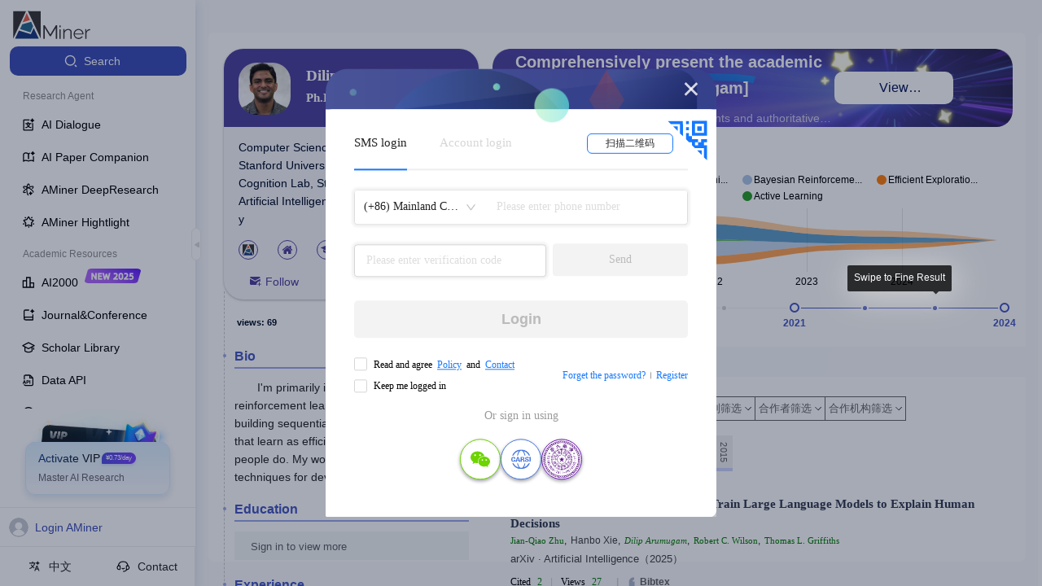

--- FILE ---
content_type: text/css
request_url: https://v2.aminer.cn/assets/index-DFSJFyWU.css
body_size: 7262
content:
:where(html){line-height:1.15;-webkit-text-size-adjust:100%;-moz-text-size-adjust:100%;-ms-text-size-adjust:100%;text-size-adjust:100%}:where(h1){font-size:2em;-webkit-margin-after:.67em;margin-block-end:.67em;-webkit-margin-before:.67em;margin-block-start:.67em}:where(dl,ol,ul) :where(dl,ol,ul){-webkit-margin-after:0;margin-block-end:0;-webkit-margin-before:0;margin-block-start:0}:where(hr){box-sizing:content-box;color:inherit;height:0}:where(abbr[title]){text-decoration:underline;-webkit-text-decoration:underline dotted;text-decoration:underline dotted}:where(b,strong){font-weight:bolder}:where(code,kbd,pre,samp){font-family:monospace,monospace;font-size:1em}:where(small){font-size:80%}:where(table){border-color:currentColor;text-indent:0}:where(button,input,select){margin:0}:where(button){text-transform:none}:where(button,input:is([type=button i],[type=reset i],[type=submit i])){-webkit-appearance:button}:where(progress){vertical-align:baseline}:where(select){text-transform:none}:where(textarea){margin:0}:where(input[type=search i]){-webkit-appearance:textfield;outline-offset:-2px}::-webkit-inner-spin-button,::-webkit-outer-spin-button{height:auto}::-webkit-input-placeholder{color:inherit;opacity:.54}::-webkit-search-decoration{-webkit-appearance:none}::-webkit-file-upload-button{-webkit-appearance:button;font:inherit}:where(button,input:is([type=button i],[type=color i],[type=reset i],[type=submit i]))::-moz-focus-inner{border-style:none;padding:0}:where(button,input:is([type=button i],[type=color i],[type=reset i],[type=submit i]))::-moz-focusring{outline:1px dotted ButtonText}:where(:-moz-ui-invalid){box-shadow:none}:where(dialog){background-color:#fff;border:solid;color:#000;height:-moz-fit-content;height:-webkit-fit-content;height:fit-content;left:0;margin:auto;padding:1em;position:absolute;right:0;width:-moz-fit-content;width:-webkit-fit-content;width:fit-content}:where(dialog:not([open])){display:none}:where(summary){display:list-item}*{box-sizing:border-box;margin:0;padding:0}html,body,#root{font-family:-apple-system,BlinkMacSystemFont,Segoe UI,Roboto,Helvetica Neue,Arial,Noto Sans,sans-serif,"Apple Color Emoji","Segoe UI Emoji",Segoe UI Symbol,"Noto Color Emoji";height:100%;overflow:hidden}canvas{display:block}.ant-card{display:-ms-flexbox;display:flex;-ms-flex-direction:column;flex-direction:column}.ant-card .ant-card-body{-ms-flex:1;flex:1}.happy-wave{z-index:1000000}.lucide{width:1em;height:1em}*,:before,:after{--un-rotate:0;--un-rotate-x:0;--un-rotate-y:0;--un-rotate-z:0;--un-scale-x:1;--un-scale-y:1;--un-scale-z:1;--un-skew-x:0;--un-skew-y:0;--un-translate-x:0;--un-translate-y:0;--un-translate-z:0;--un-pan-x: ;--un-pan-y: ;--un-pinch-zoom: ;--un-scroll-snap-strictness:proximity;--un-ordinal: ;--un-slashed-zero: ;--un-numeric-figure: ;--un-numeric-spacing: ;--un-numeric-fraction: ;--un-border-spacing-x:0;--un-border-spacing-y:0;--un-ring-offset-shadow:0 0 rgb(0 0 0 / 0);--un-ring-shadow:0 0 rgb(0 0 0 / 0);--un-shadow-inset: ;--un-shadow:0 0 rgb(0 0 0 / 0);--un-ring-inset: ;--un-ring-offset-width:0px;--un-ring-offset-color:#fff;--un-ring-width:0px;--un-ring-color:rgb(147 197 253 / .5);--un-blur: ;--un-brightness: ;--un-contrast: ;--un-drop-shadow: ;--un-grayscale: ;--un-hue-rotate: ;--un-invert: ;--un-saturate: ;--un-sepia: ;--un-backdrop-blur: ;--un-backdrop-brightness: ;--un-backdrop-contrast: ;--un-backdrop-grayscale: ;--un-backdrop-hue-rotate: ;--un-backdrop-invert: ;--un-backdrop-opacity: ;--un-backdrop-saturate: ;--un-backdrop-sepia: }::-ms-backdrop{--un-rotate:0;--un-rotate-x:0;--un-rotate-y:0;--un-rotate-z:0;--un-scale-x:1;--un-scale-y:1;--un-scale-z:1;--un-skew-x:0;--un-skew-y:0;--un-translate-x:0;--un-translate-y:0;--un-translate-z:0;--un-pan-x: ;--un-pan-y: ;--un-pinch-zoom: ;--un-scroll-snap-strictness:proximity;--un-ordinal: ;--un-slashed-zero: ;--un-numeric-figure: ;--un-numeric-spacing: ;--un-numeric-fraction: ;--un-border-spacing-x:0;--un-border-spacing-y:0;--un-ring-offset-shadow:0 0 rgb(0 0 0 / 0);--un-ring-shadow:0 0 rgb(0 0 0 / 0);--un-shadow-inset: ;--un-shadow:0 0 rgb(0 0 0 / 0);--un-ring-inset: ;--un-ring-offset-width:0px;--un-ring-offset-color:#fff;--un-ring-width:0px;--un-ring-color:rgb(147 197 253 / .5);--un-blur: ;--un-brightness: ;--un-contrast: ;--un-drop-shadow: ;--un-grayscale: ;--un-hue-rotate: ;--un-invert: ;--un-saturate: ;--un-sepia: ;--un-backdrop-blur: ;--un-backdrop-brightness: ;--un-backdrop-contrast: ;--un-backdrop-grayscale: ;--un-backdrop-hue-rotate: ;--un-backdrop-invert: ;--un-backdrop-opacity: ;--un-backdrop-saturate: ;--un-backdrop-sepia: }::backdrop{--un-rotate:0;--un-rotate-x:0;--un-rotate-y:0;--un-rotate-z:0;--un-scale-x:1;--un-scale-y:1;--un-scale-z:1;--un-skew-x:0;--un-skew-y:0;--un-translate-x:0;--un-translate-y:0;--un-translate-z:0;--un-pan-x: ;--un-pan-y: ;--un-pinch-zoom: ;--un-scroll-snap-strictness:proximity;--un-ordinal: ;--un-slashed-zero: ;--un-numeric-figure: ;--un-numeric-spacing: ;--un-numeric-fraction: ;--un-border-spacing-x:0;--un-border-spacing-y:0;--un-ring-offset-shadow:0 0 rgb(0 0 0 / 0);--un-ring-shadow:0 0 rgb(0 0 0 / 0);--un-shadow-inset: ;--un-shadow:0 0 rgb(0 0 0 / 0);--un-ring-inset: ;--un-ring-offset-width:0px;--un-ring-offset-color:#fff;--un-ring-width:0px;--un-ring-color:rgb(147 197 253 / .5);--un-blur: ;--un-brightness: ;--un-contrast: ;--un-drop-shadow: ;--un-grayscale: ;--un-hue-rotate: ;--un-invert: ;--un-saturate: ;--un-sepia: ;--un-backdrop-blur: ;--un-backdrop-brightness: ;--un-backdrop-contrast: ;--un-backdrop-grayscale: ;--un-backdrop-hue-rotate: ;--un-backdrop-invert: ;--un-backdrop-opacity: ;--un-backdrop-saturate: ;--un-backdrop-sepia: }.container{width:100%}@media (min-width: 640px){.container{max-width:640px}}@media (min-width: 768px){.container{max-width:768px}}@media (min-width: 1024px){.container{max-width:1024px}}@media (min-width: 1280px){.container{max-width:1280px}}@media (min-width: 1536px){.container{max-width:1536px}}.visible{visibility:visible}.absolute,.pos-absolute,.position-absolute{position:absolute}.fixed{position:fixed}.pos-relative,.position-relative,.relative{position:relative}.position-sticky{position:sticky}.static{position:static}.-left-1\.8{left:-.45rem}.-left-2{left:-.5rem}.-right-12{right:-3rem}.-top-6{top:-1.5rem}.bottom-0{bottom:0}.bottom-10px{bottom:10px}.bottom-5{bottom:1.25rem}.bottom-56px{bottom:56px}.bottom-6{bottom:1.5rem}.left-0{left:0}.left-14\.5{left:3.625rem}.left-14px{left:14px}.left-15px{left:15px}.left-210px{left:210px}.left-240px{left:240px}.left-3{left:.75rem}.right--10px{right:-10px}.right-0{right:0}.right-1{right:.25rem}.right-10px{right:10px}.right-14px{right:14px}.right-2{right:.5rem}.right-4{right:1rem}.right-40px{right:40px}.right-5px{right:5px}.right-6{right:1.5rem}.top--10px{top:-10px}.top--2px{top:-2px}.top-0{top:0}.top-10px{top:10px}.top-15px{top:15px}.top-17px{top:17px}.top-2\.2{top:.55rem}.top-20px{top:20px}.top-4{top:1rem}.top-40\%{top:40%}.top-5{top:1.25rem}.top-6px{top:6px}.line-clamp-1{overflow:hidden;display:-webkit-box;-webkit-box-orient:vertical;-webkit-line-clamp:1;line-clamp:1}.line-clamp-2{overflow:hidden;display:-webkit-box;-webkit-box-orient:vertical;-webkit-line-clamp:2;line-clamp:2}.line-clamp-3{overflow:hidden;display:-webkit-box;-webkit-box-orient:vertical;-webkit-line-clamp:3;line-clamp:3}.z-0{z-index:0}.z-1{z-index:1}.z-100{z-index:100}.z-2{z-index:2}.z-4{z-index:4}.z-9{z-index:9}.grid{display:grid}.grid-cols-\[repeat\(auto-fill\,minmax\(500px\,1fr\)\)\]{grid-template-columns:repeat(auto-fill,minmax(500px,1fr))}.grid-cols-\[repeat\(auto-fill\,minmax\(700px\,1fr\)\)\]{grid-template-columns:repeat(auto-fill,minmax(700px,1fr))}.grid-cols-1{grid-template-columns:repeat(1,minmax(0,1fr))}.m-4px{margin:4px}.m-auto{margin:auto}.mx-2{margin-left:.5rem;margin-right:.5rem}.mx-6px{margin-left:6px;margin-right:6px}.mx-auto,.mxauto{margin-left:auto;margin-right:auto}.my-10px{margin-top:10px;margin-bottom:10px}.my-2{margin-top:.5rem;margin-bottom:.5rem}.my-20px{margin-top:20px;margin-bottom:20px}.my-4{margin-top:1rem;margin-bottom:1rem}.my-4px{margin-top:4px;margin-bottom:4px}.my-5{margin-top:1.25rem;margin-bottom:1.25rem}.my-8{margin-top:2rem;margin-bottom:2rem}.-mt-2{margin-top:-.5rem}.\!mb-0{margin-bottom:0!important}.\!mb-2{margin-bottom:.5rem!important}.\!mb-4{margin-bottom:1rem!important}.\[\&\:last-child\]\:mb-0:last-child,.mb-0{margin-bottom:0}.m-b-16px,.mb-16px{margin-bottom:16px}.m-b-30px{margin-bottom:30px}.m-b-8px,.mb-8px{margin-bottom:8px}.mb-1{margin-bottom:.25rem}.mb-10px{margin-bottom:10px}.mb-12px{margin-bottom:12px}.mb-14px{margin-bottom:14px}.mb-15px{margin-bottom:15px}.mb-2{margin-bottom:.5rem}.mb-2\.5{margin-bottom:.625rem}.mb-3{margin-bottom:.75rem}.mb-4{margin-bottom:1rem}.mb-4px{margin-bottom:4px}.mb-5{margin-bottom:1.25rem}.mb-5px{margin-bottom:5px}.mb-6{margin-bottom:1.5rem}.mb-6px{margin-bottom:6px}.mb-7{margin-bottom:1.75rem}.mb-8{margin-bottom:2rem}.ml-0{margin-left:0}.ml-1{margin-left:.25rem}.ml-10px{margin-left:10px}.ml-2{margin-left:.5rem}.ml-2\.5{margin-left:.625rem}.ml-5px{margin-left:5px}.ml-6px{margin-left:6px}.ml-8{margin-left:2rem}.mr-1{margin-right:.25rem}.mr-10px{margin-right:10px}.mr-11px{margin-right:11px}.mr-12px{margin-right:12px}.mr-14px{margin-right:14px}.mr-15px{margin-right:15px}.mr-16px{margin-right:16px}.mr-2{margin-right:.5rem}.mr-20px{margin-right:20px}.mr-2px{margin-right:2px}.mr-3{margin-right:.75rem}.mr-4{margin-right:1rem}.mr-4px{margin-right:4px}.mr-5px{margin-right:5px}.mr-6px{margin-right:6px}.mr-8px{margin-right:8px}.mt-1{margin-top:.25rem}.mt-10px{margin-top:10px}.mt-12px{margin-top:12px}.mt-16px{margin-top:16px}.mt-2{margin-top:.5rem}.mt-2\.5{margin-top:.625rem}.mt-20{margin-top:5rem}.mt-30px{margin-top:30px}.mt-3px{margin-top:3px}.mt-4{margin-top:1rem}.mt-5{margin-top:1.25rem}.mt-5px{margin-top:5px}.mt-6{margin-top:1.5rem}.mt-8{margin-top:2rem}.mt-8px{margin-top:8px}.box-border{box-sizing:border-box}.inline{display:inline}.block{display:block}.inline-block{display:inline-block}.hidden{display:none}.size-12px{width:12px;height:12px}.size-15px{width:15px;height:15px}.size-16px{width:16px;height:16px}.size-18px{width:18px;height:18px}.size-24px{width:24px;height:24px}.size-25px{width:25px;height:25px}.size-26px{width:26px;height:26px}.size-32px{width:32px;height:32px}.size-56px{width:56px;height:56px}.h-10{height:2.5rem}.h-12px{height:12px}.h-16px{height:16px}.h-18px{height:18px}.h-1px{height:1px}.h-2,.h2{height:.5rem}.h-20px{height:20px}.h-22px{height:22px}.h-240px{height:240px}.h-280px{height:280px}.h-28px{height:28px}.h-30px{height:30px}.h-32px{height:32px}.h-330px{height:330px}.h-36px{height:36px}.h-4,.h4{height:1rem}.h-40px{height:40px}.h-56px{height:56px}.h-6,.h6{height:1.5rem}.h-60px{height:60px}.h-60vh{height:60vh}.h-650px{height:650px}.h-7{height:1.75rem}.h-8{height:2rem}.h-90vh{height:90vh}.h-auto{height:auto}.h-full{height:100%}.h-screen{height:100vh}.h1{height:.25rem}.h3{height:.75rem}.h5{height:1.25rem}.max-h-0{max-height:0}.max-h-230px{max-height:230px}.max-h-330px{max-height:330px}.max-h-340px{max-height:340px}.max-h-96{max-height:24rem}.max-w-1200px{max-width:1200px}.max-w-600px{max-width:600px}.max-w-full{max-width:100%}.min-h-\[calc\(100vh-50px\)\]{min-height:calc(100vh - 50px)}.min-h-100px{min-height:100px}.min-h-66px{min-height:66px}.min-h-screen{min-height:100vh}.min-w-150px{min-width:150px}.w-0,.w-0px{width:0}.w-10{width:2.5rem}.w-128px{width:128px}.w-12px{width:12px}.w-135px{width:135px}.w-144px{width:144px}.w-150px{width:150px}.w-16px{width:16px}.w-180px{width:180px}.w-2{width:.5rem}.w-200px{width:200px}.w-20px{width:20px}.w-22\.5{width:5.625rem}.w-240px{width:240px}.w-250px{width:250px}.w-28{width:7rem}.w-280px{width:280px}.w-28px{width:28px}.w-3{width:.75rem}.w-300px{width:300px}.w-320px{width:320px}.w-350px{width:350px}.w-36{width:9rem}.w-364px{width:364px}.w-4{width:1rem}.w-400px{width:400px}.w-40px{width:40px}.w-41px{width:41px}.w-480px{width:480px}.w-50\%{width:50%}.w-6{width:1.5rem}.w-6\.5{width:1.625rem}.w-70px{width:70px}.w-8{width:2rem}.w-80{width:20rem}.w-8px{width:8px}.w-90\%{width:90%}.w-95\%{width:95%}.w-fit{width:-webkit-fit-content;width:-moz-fit-content;width:fit-content}.w-full{width:100%}.flex{display:-ms-flexbox;display:flex}.inline-flex{display:-ms-inline-flexbox;display:inline-flex}.flex-1{-ms-flex:1 1 0%;flex:1 1 0%}.flex-shrink-0,.shrink-0{-ms-flex-negative:0;flex-shrink:0}.flex-col{-ms-flex-direction:column;flex-direction:column}.flex-wrap{-ms-flex-wrap:wrap;flex-wrap:wrap}.table{display:table}.rotate--90{--un-rotate-x:0;--un-rotate-y:0;--un-rotate-z:0;--un-rotate:-90deg;-webkit-transform:translateX(var(--un-translate-x)) translateY(var(--un-translate-y)) translateZ(var(--un-translate-z)) rotate(var(--un-rotate)) rotateX(var(--un-rotate-x)) rotateY(var(--un-rotate-y)) rotateZ(var(--un-rotate-z)) skewX(var(--un-skew-x)) skewY(var(--un-skew-y)) scaleX(var(--un-scale-x)) scaleY(var(--un-scale-y)) scaleZ(var(--un-scale-z));transform:translate(var(--un-translate-x)) translateY(var(--un-translate-y)) translateZ(var(--un-translate-z)) rotate(var(--un-rotate)) rotateX(var(--un-rotate-x)) rotateY(var(--un-rotate-y)) rotate(var(--un-rotate-z)) skew(var(--un-skew-x)) skewY(var(--un-skew-y)) scaleX(var(--un-scale-x)) scaleY(var(--un-scale-y)) scaleZ(var(--un-scale-z))}.scale-60{--un-scale-x:.6;--un-scale-y:.6;-webkit-transform:translateX(var(--un-translate-x)) translateY(var(--un-translate-y)) translateZ(var(--un-translate-z)) rotate(var(--un-rotate)) rotateX(var(--un-rotate-x)) rotateY(var(--un-rotate-y)) rotateZ(var(--un-rotate-z)) skewX(var(--un-skew-x)) skewY(var(--un-skew-y)) scaleX(var(--un-scale-x)) scaleY(var(--un-scale-y)) scaleZ(var(--un-scale-z));transform:translate(var(--un-translate-x)) translateY(var(--un-translate-y)) translateZ(var(--un-translate-z)) rotate(var(--un-rotate)) rotateX(var(--un-rotate-x)) rotateY(var(--un-rotate-y)) rotate(var(--un-rotate-z)) skew(var(--un-skew-x)) skewY(var(--un-skew-y)) scaleX(var(--un-scale-x)) scaleY(var(--un-scale-y)) scaleZ(var(--un-scale-z))}.hover\:scale-110:hover{--un-scale-x:1.1;--un-scale-y:1.1;-webkit-transform:translateX(var(--un-translate-x)) translateY(var(--un-translate-y)) translateZ(var(--un-translate-z)) rotate(var(--un-rotate)) rotateX(var(--un-rotate-x)) rotateY(var(--un-rotate-y)) rotateZ(var(--un-rotate-z)) skewX(var(--un-skew-x)) skewY(var(--un-skew-y)) scaleX(var(--un-scale-x)) scaleY(var(--un-scale-y)) scaleZ(var(--un-scale-z));transform:translate(var(--un-translate-x)) translateY(var(--un-translate-y)) translateZ(var(--un-translate-z)) rotate(var(--un-rotate)) rotateX(var(--un-rotate-x)) rotateY(var(--un-rotate-y)) rotate(var(--un-rotate-z)) skew(var(--un-skew-x)) skewY(var(--un-skew-y)) scaleX(var(--un-scale-x)) scaleY(var(--un-scale-y)) scaleZ(var(--un-scale-z))}.transform{-webkit-transform:translateX(var(--un-translate-x)) translateY(var(--un-translate-y)) translateZ(var(--un-translate-z)) rotate(var(--un-rotate)) rotateX(var(--un-rotate-x)) rotateY(var(--un-rotate-y)) rotateZ(var(--un-rotate-z)) skewX(var(--un-skew-x)) skewY(var(--un-skew-y)) scaleX(var(--un-scale-x)) scaleY(var(--un-scale-y)) scaleZ(var(--un-scale-z));transform:translate(var(--un-translate-x)) translateY(var(--un-translate-y)) translateZ(var(--un-translate-z)) rotate(var(--un-rotate)) rotateX(var(--un-rotate-x)) rotateY(var(--un-rotate-y)) rotate(var(--un-rotate-z)) skew(var(--un-skew-x)) skewY(var(--un-skew-y)) scaleX(var(--un-scale-x)) scaleY(var(--un-scale-y)) scaleZ(var(--un-scale-z))}.cursor-pointer{cursor:pointer}.select-none{-webkit-user-select:none;-ms-user-select:none;user-select:none}.resize{resize:both}.items-start{-ms-flex-align:start;align-items:flex-start}.items-end{-ms-flex-align:end;align-items:flex-end}.items-center{-ms-flex-align:center;align-items:center}.justify-start{-ms-flex-pack:start;justify-content:flex-start}.justify-end{-ms-flex-pack:end;justify-content:flex-end}.justify-center{-ms-flex-pack:center;justify-content:center}.justify-between{-ms-flex-pack:justify;justify-content:space-between}.gap-1{gap:.25rem}.gap-10px{gap:10px}.gap-12px{gap:12px}.gap-15px{gap:15px}.gap-16px{gap:16px}.gap-2{gap:.5rem}.gap-2\.5{gap:.625rem}.gap-20px{gap:20px}.gap-3px{gap:3px}.gap-4{gap:1rem}.gap-40px{gap:40px}.gap-5px{gap:5px}.gap-col-3px{-webkit-column-gap:3px;-moz-column-gap:3px;column-gap:3px}.space-y-4>:not([hidden])~:not([hidden]){--un-space-y-reverse:0;margin-top:calc(1rem * calc(1 - var(--un-space-y-reverse)));margin-bottom:calc(1rem * var(--un-space-y-reverse))}.overflow-auto{overflow:auto}.overflow-hidden{overflow:hidden}.overflow-x-auto{overflow-x:auto}.overflow-x-hidden{overflow-x:hidden}.overflow-x-visible{overflow-x:visible}.overflow-y-auto{overflow-y:auto}.truncate{overflow:hidden;text-overflow:ellipsis;white-space:nowrap}.text-ellipsis{text-overflow:ellipsis}.whitespace-nowrap{white-space:nowrap}.whitespace-pre-wrap{white-space:pre-wrap}.break-all{word-break:break-all}.border,.border-1,.border-1px{border-width:1px}.border-0{border-width:0px}.border-b{border-bottom-width:1px}.border-l{border-left-width:1px}.border-r,.border-r-1,.border-r-1px{border-right-width:1px}.border-\#4759C5{--un-border-opacity:1;border-color:rgb(71 89 197 / var(--un-border-opacity))}.border-\#ABB3BF{--un-border-opacity:1;border-color:rgb(171 179 191 / var(--un-border-opacity))}.border-\#D5E0FF{--un-border-opacity:1;border-color:rgb(213 224 255 / var(--un-border-opacity))}.border-\#D9D9D9{--un-border-opacity:1;border-color:rgb(217 217 217 / var(--un-border-opacity))}.border-\#dde1eb{--un-border-opacity:1;border-color:rgb(221 225 235 / var(--un-border-opacity))}.border-\#EBE9F5{--un-border-opacity:1;border-color:rgb(235 233 245 / var(--un-border-opacity))}.border-\#eee{--un-border-opacity:1;border-color:rgb(238 238 238 / var(--un-border-opacity))}.border-\#fff{--un-border-opacity:1;border-color:rgb(255 255 255 / var(--un-border-opacity))}.border-\#FFFFFFE5{--un-border-opacity:.9;border-color:rgb(255 255 255 / var(--un-border-opacity))}.border-gray-100{--un-border-opacity:1;border-color:rgb(243 244 246 / var(--un-border-opacity))}.border-gray-200{--un-border-opacity:1;border-color:rgb(229 231 235 / var(--un-border-opacity))}.border-gray-300{--un-border-opacity:1;border-color:rgb(209 213 219 / var(--un-border-opacity))}.border-r-\#d7d7d7{--un-border-opacity:1;--un-border-right-opacity:var(--un-border-opacity);border-right-color:rgb(215 215 215 / var(--un-border-right-opacity))}.rounded,.rounded-1{border-radius:.25rem}.rounded-10px{border-radius:10px}.rounded-15px{border-radius:15px}.rounded-16px{border-radius:16px}.rounded-20px{border-radius:20px}.rounded-2xl,.rounded-4{border-radius:1rem}.rounded-3px{border-radius:3px}.rounded-4px{border-radius:4px}.rounded-6px{border-radius:6px}.rounded-8px{border-radius:8px}.rounded-full{border-radius:9999px}.rounded-lg{border-radius:.5rem}.rounded-md{border-radius:.375rem}.rounded-xl{border-radius:.75rem}.rounded-l-lg{border-top-left-radius:.5rem;border-bottom-left-radius:.5rem}.rounded-rt-lg{border-top-right-radius:.5rem}.border-dashed{border-style:dashed}.border-solid{border-style:solid}.b-b-solid{border-bottom-style:solid}.border-l-solid{border-left-style:solid}.border-r-solid{border-right-style:solid}.bg-\[\#F5F7FE\]{--un-bg-opacity:1;background-color:rgb(245 247 254 / var(--un-bg-opacity))}.bg-\[\#FFFFFF99\]{--un-bg-opacity:.6;background-color:rgb(255 255 255 / var(--un-bg-opacity))}.bg-\[length\:100\%_auto\]{background-size:100% auto}.bg-\[rgba\(255\,249\,232\,0\.4\)\]{--un-bg-opacity:.4;background-color:rgba(255,249,232,var(--un-bg-opacity))}.bg-\[url\(\'https\:\/\/zhengwen\.aminer\.cn\/bg-uViJPFCwu8\.png\'\)\]{--un-url:url(https://zhengwen.aminer.cn/bg-uViJPFCwu8.png);background-image:var(--un-url)}.bg-\#4E63D1{--un-bg-opacity:1;background-color:rgb(78 99 209 / var(--un-bg-opacity))}.bg-\#68A7F9{--un-bg-opacity:1;background-color:rgb(104 167 249 / var(--un-bg-opacity))}.bg-\#999{--un-bg-opacity:1;background-color:rgb(153 153 153 / var(--un-bg-opacity))}.bg-\#adbbdc{--un-bg-opacity:1;background-color:rgb(173 187 220 / var(--un-bg-opacity))}.bg-\#BDC0F745{--un-bg-opacity:.27;background-color:rgb(189 192 247 / var(--un-bg-opacity))}.bg-\#E0E0E0{--un-bg-opacity:1;background-color:rgb(224 224 224 / var(--un-bg-opacity))}.bg-\#E0E4FF{--un-bg-opacity:1;background-color:rgb(224 228 255 / var(--un-bg-opacity))}.bg-\#E6ECFC{--un-bg-opacity:1;background-color:rgb(230 236 252 / var(--un-bg-opacity))}.bg-\#E7E8EB{--un-bg-opacity:1;background-color:rgb(231 232 235 / var(--un-bg-opacity))}.bg-\#EAEBF1{--un-bg-opacity:1;background-color:rgb(234 235 241 / var(--un-bg-opacity))}.bg-\#EBE9F5{--un-bg-opacity:1;background-color:rgb(235 233 245 / var(--un-bg-opacity))}.bg-\#edeffa{--un-bg-opacity:1;background-color:rgb(237 239 250 / var(--un-bg-opacity))}.bg-\#efefef{--un-bg-opacity:1;background-color:rgb(239 239 239 / var(--un-bg-opacity))}.bg-\#EFF0F3{--un-bg-opacity:1;background-color:rgb(239 240 243 / var(--un-bg-opacity))}.bg-\#F1F3FF{--un-bg-opacity:1;background-color:rgb(241 243 255 / var(--un-bg-opacity))}.bg-\#F2F6FF{--un-bg-opacity:1;background-color:rgb(242 246 255 / var(--un-bg-opacity))}.bg-\#F5F7FB{--un-bg-opacity:1;background-color:rgb(245 247 251 / var(--un-bg-opacity))}.bg-\#F6F7FA{--un-bg-opacity:1;background-color:rgb(246 247 250 / var(--un-bg-opacity))}.bg-\#F7F7FA{--un-bg-opacity:1;background-color:rgb(247 247 250 / var(--un-bg-opacity))}.bg-\#f8fafd{--un-bg-opacity:1;background-color:rgb(248 250 253 / var(--un-bg-opacity))}.bg-\#F9F9F9{--un-bg-opacity:1;background-color:rgb(249 249 249 / var(--un-bg-opacity))}.bg-\#FFD8D2{--un-bg-opacity:1;background-color:rgb(255 216 210 / var(--un-bg-opacity))}.bg-\#fff,.bg-white{--un-bg-opacity:1;background-color:rgb(255 255 255 / var(--un-bg-opacity))}.bg-\#FFFAF2{--un-bg-opacity:1;background-color:rgb(255 250 242 / var(--un-bg-opacity))}.bg-blue-50{--un-bg-opacity:1;background-color:rgb(239 246 255 / var(--un-bg-opacity))}.bg-gray-100{--un-bg-opacity:1;background-color:rgb(243 244 246 / var(--un-bg-opacity))}.bg-transparent{background-color:transparent}.hover\:bg-\[rgba\(211\,227\,253\,0\.68\)\]:hover{--un-bg-opacity:.68;background-color:rgba(211,227,253,var(--un-bg-opacity))}.hover\:bg-\#4759C5:hover{--un-bg-opacity:1;background-color:rgb(71 89 197 / var(--un-bg-opacity))}.hover\:bg-\#E5E7EB:hover{--un-bg-opacity:1;background-color:rgb(229 231 235 / var(--un-bg-opacity))}.hover\:bg-\#E6ECFC:hover{--un-bg-opacity:1;background-color:rgb(230 236 252 / var(--un-bg-opacity))}.hover\:bg-\#e8e8ec:hover{--un-bg-opacity:1;background-color:rgb(232 232 236 / var(--un-bg-opacity))}.hover\:bg-\#edeef9:hover{--un-bg-opacity:1;background-color:rgb(237 238 249 / var(--un-bg-opacity))}.hover\:bg-\#f1f2f6:hover{--un-bg-opacity:1;background-color:rgb(241 242 246 / var(--un-bg-opacity))}.hover\:bg-\#F1F3FF:hover{--un-bg-opacity:1;background-color:rgb(241 243 255 / var(--un-bg-opacity))}.hover\:bg-\#f5f5f5:hover{--un-bg-opacity:1;background-color:rgb(245 245 245 / var(--un-bg-opacity))}.hover\:bg-gray-100:hover{--un-bg-opacity:1;background-color:rgb(243 244 246 / var(--un-bg-opacity))}.bg-center{background-position:center}.bg-top{background-position:top}.bg-no-repeat{background-repeat:no-repeat}.object-contain{-o-object-fit:contain;object-fit:contain}.p-0\.5{padding:.125rem}.p-1{padding:.25rem}.p-10{padding:2.5rem}.p-10px{padding:10px}.p-15px{padding:15px}.p-2{padding:.5rem}.p-20px{padding:20px}.p-3{padding:.75rem}.p-4{padding:1rem}.p-5{padding:1.25rem}.p-6{padding:1.5rem}.p-7{padding:1.75rem}.p-8{padding:2rem}.px,.px-4{padding-left:1rem;padding-right:1rem}.px-10{padding-left:2.5rem;padding-right:2.5rem}.px-10px{padding-left:10px;padding-right:10px}.px-13px{padding-left:13px;padding-right:13px}.px-2{padding-left:.5rem;padding-right:.5rem}.px-2\.5{padding-left:.625rem;padding-right:.625rem}.px-20px{padding-left:20px;padding-right:20px}.px-24px{padding-left:24px;padding-right:24px}.px-5{padding-left:1.25rem;padding-right:1.25rem}.px-5px{padding-left:5px;padding-right:5px}.px-6{padding-left:1.5rem;padding-right:1.5rem}.px-6px{padding-left:6px;padding-right:6px}.px-7{padding-left:1.75rem;padding-right:1.75rem}.px-8{padding-left:2rem;padding-right:2rem}.py-1{padding-top:.25rem;padding-bottom:.25rem}.py-10px{padding-top:10px;padding-bottom:10px}.py-2{padding-top:.5rem;padding-bottom:.5rem}.py-2\.5{padding-top:.625rem;padding-bottom:.625rem}.py-20{padding-top:5rem;padding-bottom:5rem}.py-21px{padding-top:21px;padding-bottom:21px}.py-3{padding-top:.75rem;padding-bottom:.75rem}.py-3px{padding-top:3px;padding-bottom:3px}.py-4{padding-top:1rem;padding-bottom:1rem}.py-5{padding-top:1.25rem;padding-bottom:1.25rem}.py-6{padding-top:1.5rem;padding-bottom:1.5rem}.py-8{padding-top:2rem;padding-bottom:2rem}.p-l-12px{padding-left:12px}.p-l-30px,.pl-30px{padding-left:30px}.p-l-8px,.pl-8px{padding-left:8px}.p-r-12px{padding-right:12px}.p-r-8px{padding-right:8px}.p-t-0px{padding-top:0}.p-t-10px,.pt-10px{padding-top:10px}.pb-3{padding-bottom:.75rem}.pb-4{padding-bottom:1rem}.pb-56px{padding-bottom:56px}.pl-10{padding-left:2.5rem}.pl-2{padding-left:.5rem}.pl-32px{padding-left:32px}.pl-38px{padding-left:38px}.pl-4{padding-left:1rem}.pl-40px{padding-left:40px}.pl-5{padding-left:1.25rem}.pl-8{padding-left:2rem}.pr-0,.pr-0px{padding-right:0}.pr-12{padding-right:3rem}.pr-16px{padding-right:16px}.pr-24px{padding-right:24px}.pr-3{padding-right:.75rem}.pr-4{padding-right:1rem}.pr-6px{padding-right:6px}.pt-1{padding-top:.25rem}.pt-140px{padding-top:140px}.pt-20px{padding-top:20px}.pt-3{padding-top:.75rem}.pt-3px{padding-top:3px}.pt-60px{padding-top:60px}.text-center{text-align:center}.text-left{text-align:left}.text-right{text-align:right}.text-justify{text-align:justify}.font-size-15px,.text-\[15px\],.text-15px{font-size:15px}.text-10px{font-size:10px}.font-size-11px,.text-11px{font-size:11px}.font-size-\[12px\],.font-size-12px,.text-12px{font-size:12px}.font-size-14px,.text-14px{font-size:14px}.font-size-16px,.text-16px{font-size:16px}.font-size-18px,.text-18px{font-size:18px}.text-20px{font-size:20px}.text-24px{font-size:24px}.text-28px{font-size:28px}.text-2xl{font-size:1.5rem;line-height:2rem}.text-34px{font-size:34px}.text-35px{font-size:35px}.text-3xl{font-size:1.875rem;line-height:2.25rem}.text-40px{font-size:40px}.text-4xl{font-size:2.25rem;line-height:2.5rem}.text-base{font-size:1rem;line-height:1.5rem}.text-lg{font-size:1.125rem;line-height:1.75rem}.text-sm{font-size:.875rem;line-height:1.25rem}.text-xl{font-size:1.25rem;line-height:1.75rem}.text-\[\#020B1A\]{--un-text-opacity:1;color:rgb(2 11 26 / var(--un-text-opacity))}.text-\[\#A35400BF\]{--un-text-opacity:.75;color:rgb(163 84 0 / var(--un-text-opacity))}.text-\#18701F{--un-text-opacity:1;color:rgb(24 112 31 / var(--un-text-opacity))}.text-\#333{--un-text-opacity:1;color:rgb(51 51 51 / var(--un-text-opacity))}.color-\#fff,.color-white,.text-\#fff{--un-text-opacity:1;color:rgb(255 255 255 / var(--un-text-opacity))}.text-blue-700{--un-text-opacity:1;color:rgb(29 78 216 / var(--un-text-opacity))}.text-gray-500{--un-text-opacity:1;color:rgb(107 114 128 / var(--un-text-opacity))}.text-gray-600{--un-text-opacity:1;color:rgb(75 85 99 / var(--un-text-opacity))}.text-gray-700{--un-text-opacity:1;color:rgb(55 65 81 / var(--un-text-opacity))}.color-\[\#000E52\]\/\[0\.57\]{color:#000e5291}.color-\[\#6B788E\]{--un-text-opacity:1;color:rgb(107 120 142 / var(--un-text-opacity))}.color-\[\#9D9D9D\]{--un-text-opacity:1;color:rgb(157 157 157 / var(--un-text-opacity))}.color-\#000,.color-black{--un-text-opacity:1;color:rgb(0 0 0 / var(--un-text-opacity))}.color-\#000311{--un-text-opacity:1;color:rgb(0 3 17 / var(--un-text-opacity))}.color-\#000e28{--un-text-opacity:1;color:rgb(0 14 40 / var(--un-text-opacity))}.color-\#0042FF{--un-text-opacity:1;color:rgb(0 66 255 / var(--un-text-opacity))}.color-\#010101{--un-text-opacity:1;color:rgb(1 1 1 / var(--un-text-opacity))}.color-\#0B1B3E{--un-text-opacity:1;color:rgb(11 27 62 / var(--un-text-opacity))}.color-\#0B7F0D{--un-text-opacity:1;color:rgb(11 127 13 / var(--un-text-opacity))}.color-\#0D1839{--un-text-opacity:1;color:rgb(13 24 57 / var(--un-text-opacity))}.color-\#1677ff{--un-text-opacity:1;color:rgb(22 119 255 / var(--un-text-opacity))}.color-\#1A2029{--un-text-opacity:1;color:rgb(26 32 41 / var(--un-text-opacity))}.color-\#1D2129{--un-text-opacity:1;color:rgb(29 33 41 / var(--un-text-opacity))}.color-\#1E1F24{--un-text-opacity:1;color:rgb(30 31 36 / var(--un-text-opacity))}.color-\#1F1F1F{--un-text-opacity:1;color:rgb(31 31 31 / var(--un-text-opacity))}.color-\#222{--un-text-opacity:1;color:rgb(34 34 34 / var(--un-text-opacity))}.color-\#2454FF{--un-text-opacity:1;color:rgb(36 84 255 / var(--un-text-opacity))}.color-\#342524{--un-text-opacity:1;color:rgb(52 37 36 / var(--un-text-opacity))}.color-\#343C52{--un-text-opacity:1;color:rgb(52 60 82 / var(--un-text-opacity))}.color-\#3E4FB8{--un-text-opacity:1;color:rgb(62 79 184 / var(--un-text-opacity))}.color-\#444,.color-\#444444{--un-text-opacity:1;color:rgb(68 68 68 / var(--un-text-opacity))}.color-\#4759C5{--un-text-opacity:1;color:rgb(71 89 197 / var(--un-text-opacity))}.color-\#495366{--un-text-opacity:1;color:rgb(73 83 102 / var(--un-text-opacity))}.color-\#4E5969{--un-text-opacity:1;color:rgb(78 89 105 / var(--un-text-opacity))}.color-\#4F63CF{--un-text-opacity:1;color:rgb(79 99 207 / var(--un-text-opacity))}.color-\#50525C{--un-text-opacity:1;color:rgb(80 82 92 / var(--un-text-opacity))}.color-\#55555E{--un-text-opacity:1;color:rgb(85 85 94 / var(--un-text-opacity))}.color-\#5C5C5C{--un-text-opacity:1;color:rgb(92 92 92 / var(--un-text-opacity))}.color-\#626262{--un-text-opacity:1;color:rgb(98 98 98 / var(--un-text-opacity))}.color-\#666,.color-\#666666{--un-text-opacity:1;color:rgb(102 102 102 / var(--un-text-opacity))}.color-\#6B2D00{--un-text-opacity:1;color:rgb(107 45 0 / var(--un-text-opacity))}.color-\#783E0E{--un-text-opacity:1;color:rgb(120 62 14 / var(--un-text-opacity))}.color-\#999,.color-\#999999{--un-text-opacity:1;color:rgb(153 153 153 / var(--un-text-opacity))}.color-\#9A490E{--un-text-opacity:1;color:rgb(154 73 14 / var(--un-text-opacity))}.color-\#9C5300{--un-text-opacity:1;color:rgb(156 83 0 / var(--un-text-opacity))}.color-\#A35400{--un-text-opacity:1;color:rgb(163 84 0 / var(--un-text-opacity))}.color-\#A6B7F9{--un-text-opacity:1;color:rgb(166 183 249 / var(--un-text-opacity))}.color-\#A9ABB4{--un-text-opacity:1;color:rgb(169 171 180 / var(--un-text-opacity))}.color-\#B2AFBF{--un-text-opacity:1;color:rgb(178 175 191 / var(--un-text-opacity))}.color-\#B5957B{--un-text-opacity:1;color:rgb(181 149 123 / var(--un-text-opacity))}.color-\#b79d8c{--un-text-opacity:1;color:rgb(183 157 140 / var(--un-text-opacity))}.color-\#D44941{--un-text-opacity:1;color:rgb(212 73 65 / var(--un-text-opacity))}.color-\#E37318{--un-text-opacity:1;color:rgb(227 115 24 / var(--un-text-opacity))}.color-\#FBF4E3{--un-text-opacity:1;color:rgb(251 244 227 / var(--un-text-opacity))}.color-\#fe3d32,.color-\#FE3D32{--un-text-opacity:1;color:rgb(254 61 50 / var(--un-text-opacity))}.color-gray{--un-text-opacity:1;color:rgb(156 163 175 / var(--un-text-opacity))}.color-red{--un-text-opacity:1;color:rgb(248 113 113 / var(--un-text-opacity))}.hover\:color-\#1E1F24:hover{--un-text-opacity:1;color:rgb(30 31 36 / var(--un-text-opacity))}.hover\:color-\#3e4eb8:hover{--un-text-opacity:1;color:rgb(62 78 184 / var(--un-text-opacity))}.hover\:color-\#444:hover{--un-text-opacity:1;color:rgb(68 68 68 / var(--un-text-opacity))}.hover\:color-\#fff:hover{--un-text-opacity:1;color:rgb(255 255 255 / var(--un-text-opacity))}.hover\:color-inherit:hover{color:inherit}.font-400{font-weight:400}.font-500,.font-medium{font-weight:500}.font-600,.font-semibold{font-weight:600}.font-700,.font-bold{font-weight:700}.leading-\[30px\],.lh-30px{line-height:30px}.leading-4{line-height:1rem}.leading-relaxed{line-height:1.625}.line-height-16px{line-height:16px}.line-height-20px{line-height:20px}.line-height-22px{line-height:22px}.line-height-24px{line-height:24px}.line-height-26px{line-height:26px}.line-height-32px{line-height:32px}.line-height-36px{line-height:36px}.line-height-40px{line-height:40px}.line-height-8{line-height:2rem}.italic{font-style:italic}.line-through{text-decoration-line:line-through}.underline,.hover\:underline:hover{text-decoration-line:underline}.opacity-0{opacity:0}.opacity-100{opacity:1}.opacity-20{opacity:.2}.opacity-50{opacity:.5}.opacity-60{opacity:.6}.hover\:opacity-50:hover{opacity:.5}.hover\:opacity-70:hover{opacity:.7}.shadow-\[0_0_4px_0_hsla\(0\,0\%\,69\%\,1\)\]{--un-shadow:0 0 4px 0 var(--un-shadow-color, hsla(0, 0%, 69%, 1));box-shadow:var(--un-ring-offset-shadow),var(--un-ring-shadow),var(--un-shadow)}.shadow-\[0_8px_24px_0_\#3D414D0A\]{--un-shadow:0 8px 24px 0 var(--un-shadow-color, rgb(61 65 77 / .04));box-shadow:var(--un-ring-offset-shadow),var(--un-ring-shadow),var(--un-shadow)}.shadow-sm{--un-shadow:var(--un-shadow-inset) 0 1px 2px 0 var(--un-shadow-color, rgb(0 0 0 / .05));box-shadow:var(--un-ring-offset-shadow),var(--un-ring-shadow),var(--un-shadow)}.shadow-xl,.hover\:shadow-xl:hover{--un-shadow:var(--un-shadow-inset) 0 20px 25px -5px var(--un-shadow-color, rgb(0 0 0 / .1)),var(--un-shadow-inset) 0 8px 10px -6px var(--un-shadow-color, rgb(0 0 0 / .1));box-shadow:var(--un-ring-offset-shadow),var(--un-ring-shadow),var(--un-shadow)}.outline{outline-style:solid}.transition{transition-property:color,background-color,border-color,text-decoration-color,fill,stroke,opacity,box-shadow,backdrop-filter,-webkit-transform,-webkit-filter;transition-property:color,background-color,border-color,text-decoration-color,fill,stroke,opacity,box-shadow,transform,filter,backdrop-filter;transition-property:color,background-color,border-color,text-decoration-color,fill,stroke,opacity,box-shadow,transform,filter,backdrop-filter,-webkit-transform,-webkit-filter;transition-timing-function:cubic-bezier(.4,0,.2,1);transition-duration:.15s}.transition-\[width\,padding\]{transition-property:width,padding;transition-timing-function:cubic-bezier(.4,0,.2,1);transition-duration:.15s}.transition-all{transition-property:all;transition-timing-function:cubic-bezier(.4,0,.2,1);transition-duration:.15s}.transition-all-250{transition-property:all;transition-timing-function:cubic-bezier(.4,0,.2,1);transition-duration:.25s}.transition-colors{transition-property:color,background-color,border-color,text-decoration-color,fill,stroke;transition-timing-function:cubic-bezier(.4,0,.2,1);transition-duration:.15s}.transition-opacity{transition-property:opacity;transition-timing-function:cubic-bezier(.4,0,.2,1);transition-duration:.15s}.transition-transform{transition-property:-webkit-transform;transition-property:transform;transition-property:transform,-webkit-transform;transition-timing-function:cubic-bezier(.4,0,.2,1);transition-duration:.15s}.duration-200{transition-duration:.2s}.duration-300{transition-duration:.3s}.duration-500{transition-duration:.5s}.ease{transition-timing-function:cubic-bezier(.4,0,.2,1)}.ease-linear{transition-timing-function:linear}@media (min-width: 768px){.md\:block{display:block}.md\:hidden{display:none}.md\:max-w-728px{max-width:728px}.md\:w-296px{width:296px}.md\:w-792px{width:792px}.md\:w-800px{width:800px}.md\:flex{display:-ms-flexbox;display:flex}.md\:justify-between{-ms-flex-pack:justify;justify-content:space-between}.md\:px-0{padding-left:0;padding-right:0}.md\:pr-40px{padding-right:40px}.md\:text-3xl{font-size:1.875rem;line-height:2.25rem}}@media (min-width: 1024px){.lg\:block{display:block}}
